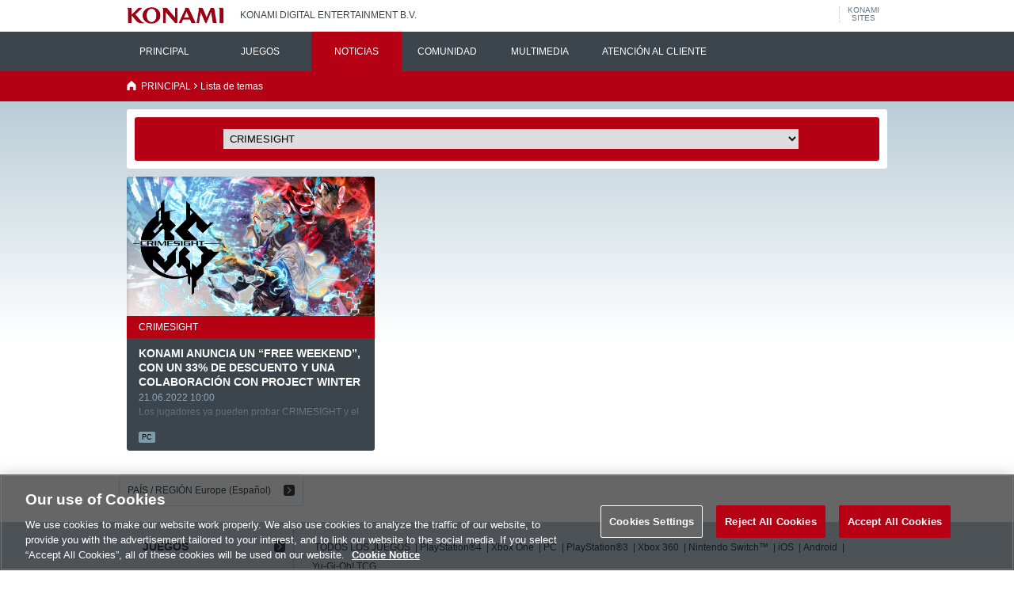

--- FILE ---
content_type: text/html; charset=utf-8
request_url: https://www.konami.com/games/eu/es/topics/list/?type=topics&game=crimesight
body_size: 13543
content:
<!doctype html><html lang="es">
	<head>
						<meta charset="utf-8">
		<meta http-equiv="x-ua-compatible" content="ie=edge">
								<meta http-equiv="content-language" content="es">
		
																																																																																																																																																																																																																																																																																																																																																																																																																																																																																																																													<title>Lista de temas - CRIMESIGHT | KONAMI DIGITAL ENTERTAINMENT B.V.</title>
<meta name="description" content="Recibe las últimas novedades de KONAMI, incluyendo artículos, noticias, historias e información.">
<meta property="og:url" content="https://www.konami.com/games/eu/es/topics/list/">
<meta property="og:type" content="website">
<meta property="og:title" content="Lista de temas - CRIMESIGHT | KONAMI DIGITAL ENTERTAINMENT B.V.">
<meta property="og:description" content="Recibe las últimas novedades de KONAMI, incluyendo artículos, noticias, historias e información.">
<meta property="og:site_name" content="KONAMI DIGITAL ENTERTAINMENT B.V.">
<link rel="icon" href="https://www.konami.com/ci/logo/favicon_K.ico" type="image/x-icon">
<link rel="apple-touch-icon" href="https://www.konami.com/ci/logo/favicon_logo180.png">
<link rel="stylesheet" href="/games/s/eu/css/style.css?v12">
<link rel="stylesheet" href="/games/s/eu/css/style_eu.css?v10">
<script>
    window.kdePrivacyInformation = {
        COOKIE_NOTICE_BODY_TEXT: {'en':'We use cookies to ensure you have the best experience and full functionality of our website. If you continue without changing your settings, we’ll assume that you are happy to receive all cookies from the KONAMI DIGITAL ENTERTAINMENT B.V. website. You can change your cookie settings in your browser settings.'},
        COOKIE_NOTICE_LINK_URL: {'en':'https://legal.konami.com/kdee/privacy/en/'}
    };
</script>		<meta name="viewport" content="width=device-width, initial-scale=1">
		<meta name="format-detection" content="telephone=no">
	<!-- Google Tag Manager --><script>(function(w,d,s,l,i){w[l]=w[l]||[];w[l].push({'gtm.start': new Date().getTime(),event:'gtm.js'});var f=d.getElementsByTagName(s)[0], j=d.createElement(s),dl=l!='dataLayer'?'&l='+l:'';j.async=true;j.src= 'https://www.googletagmanager.com/gtm.js?id='+i+dl;f.parentNode.insertBefore(j,f); })(window,document,'script','dataLayer','GTM-K4FHZBX');</script> <!-- End Google Tag Manager --></head>
	<body class="eu es pc">
				<div id="wrapper" class="topics-list">
	<!--[if lt IE 9]>
<div class="ie-msg">
<p>Esta página está diseñada para Internet Explorer9 o superior, el último Google Chrome y el último Mozilla Firefox.Su navegador no es compatible y tal vez no funcione según lo esperado.</p>
</div>
<![endif]-->
	<div id="wrapper-inner">
		<header>
	<ul id="logos">
		<li id="konamilogo"><a href="/games/eu/es/"><img src="/games/s/eu/img/logo_konami.png" alt="KONAMI"></a><span>KONAMI DIGITAL ENTERTAINMENT B.V.</span></li>
		<li class="btn-konami-sites"><a href="javascript:void(0)" id="gnavi_button">KONAMI<br>SITES</a></li>
	</ul>
	<nav id="global-menu">
		<div class="inner">
			<ul class="headline">
				<li class="humburger">
					<a href="#" id="btn_global_menu"><span></span></a>
				</li>
							</ul>

			<div id="nav_global_menu">
				<div>
					<div><a href="/games/eu/es/">PRINCIPAL</a></div>
					<div>
						<a href="/games/eu/es/products/list/">JUEGOS</a>
						<ul class="sub-menu">
							<li><a href="/games/eu/es/products/list/">TODOS LOS JUEGOS</a></li>
							<li><a href="/games/eu/es/products/list/?platform=ps5">PlayStation®5</a></li>
							<li><a href="/games/eu/es/products/list/?platform=PS4">PlayStation®4</a></li>
							<li><a href="/games/eu/es/products/list/?platform=xbsx">Xbox Series X|S</a></li>
							<li><a href="/games/eu/es/products/list/?platform=XboxOne">Xbox One</a></li>
							<li><a href="/games/eu/es/products/list/?platform=ns2">Nintendo Switch™ 2</a></li>
							<li><a href="/games/eu/es/products/list/?platform=NS">Nintendo Switch™</a></li>
							<li><a href="/games/eu/es/products/list/?platform=ios">iOS</a></li>
							<li><a href="/games/eu/es/products/list/?platform=ad">Android</a></li>
							<li><a href="/games/eu/es/products/list/?platform=PC">PC</a></li>
							<li><a href="http://www.yugioh-card.com/?Europe">Yu-Gi-Oh! TCG</a></li>
						</ul>
					</div>
					<div class="current"><a href="/games/eu/es/topics/list/?kind=news">NOTICIAS</a></div>
					<div><a href="/games/eu/es/pages/sns_account/">COMUNIDAD</a></div>
					<div><a href="https://assets.konami.com/">MULTIMEDIA</a></div>
					<div><a href="https://eu-support.konami.com/hc/																																			es-es						">ATENCIÓN AL CLIENTE</a></div>
					<span class="focus"></span>
				</div>
			</div>

		</div>

	</nav>
</header>
		<div class="breadcrumb">
			<div class="inner">
				<ul>
					<li><a href="/games/eu/es/">PRINCIPAL</a></li>
					<li>Lista de temas</li>
				</ul>
			</div>
		</div>
		<div class="contents">
			<div class="inner">
				<div class="search-area">
					<form action="/games/eu/es/topics/list/" method="get" name="frm">
					<input type="hidden" name="type" value="topics">
					<div class="filter">
						<div class="options" style="display:block">
							<dl>
								<dd><select name="game" onchange="document.frm.submit();return true;">
									<option value="">TODOS LOS JUEGOS</option>
																			<option value="mgs-2">METAL GEAR : SURVIVE</option>
																			<option value="mgs5tde">Metal Gear Solid V: The Definitive Experience</option>
																			<option value="pes2018">PES 2018</option>
																			<option value="zoe_mars">Z.O.E. :M∀RS</option>
																			<option value="pes2019">PES 2019</option>
																			<option value="hsr">HYPER SPORTS R</option>
																			<option value="cvreq">Castlevania Requiem</option>
																			<option value="ygo-lotd-le">Yu-Gi_Oh! Legacy of the Duelist Link Evolution</option>
																			<option value="efpes2020">eFootball PES 2020</option>
																			<option value="contrarc">Contra: Rogue Corps</option>
																			<option value="pcecgfxmini">PC Engine CoreGrafx Mini</option>
																			<option value="sbr">Super Bomberman R</option>
																			<option value="pes2021">eFootball PES 2021</option>
																			<option value="efootball">eFootball</option>
																			<option value="ygomd">Yu-Gi-Oh! MASTER DUEL</option>
																			<option value="ygord">Yu-Gi-Oh! RUSH DUEL</option>
																			<option value="ygocd">Yu-Gi-Oh! CROSS DUEL</option>
																			<option value="beatarena">Beat Arena</option>
																			<option value="tmnt">Teenage Mutant Ninja Turtles</option>
																			<option value="edenszero">EDENS ZERO</option>
																			<option value="getsufumaden">GetsuFumaDen</option>
																			<option value="castlevania">Castlevania</option>
																			<option value="crimesight" selected="selected">CRIMESIGHT</option>
																			<option value="bailorjail">Bail or Jail</option>
																			<option value="abm">Amazing Bomberman</option>
																			<option value="ygodl">Yu-Gi-Oh! DUEL LINKS</option>
																			<option value="sh">SILENT HILL</option>
																			<option value="wbsc">WBSC eBASEBALL™</option>
																			<option value="mgs3r">METAL GEAR SOLID Δ: SNAKE EATER</option>
																			<option value="mc">METAL GEAR SOLID: MASTER COLLECTION Vol. 1</option>
																			<option value="cygni">CYGNI: All Guns Blazing</option>
																			<option value="scrc">Super Crazy Rhythm Castle</option>
																			<option value="contraog">Contra: Operation Galuga</option>
																			<option value="contra">Contra</option>
																			<option value="felixthecat">Felix the Cat</option>
																			<option value="rocketknight">Rocket Knight Adventures: Re-Sparked</option>
																			<option value="ninjafiveo">Ninja Five-O</option>
																			<option value="cdc">Castlevania Dominus Collection</option>
																			<option value="daac">Deliver At All Costs</option>
																			<option value="ygoedc">Yu-Gi-Oh! EARLY DAYS COLLECTION</option>
																			<option value="darwins_paradox">Darwin&#039;s Paradox</option>
																			<option value="survival_kids">Survival Kids</option>
																			<option value="gradius">GRADIUS</option>
																			<option value="bosteel">BIRDS OF STEEL</option>
																			<option value="blades">BLADES OF TIME</option>
																			<option value="cvjm">Castlevania JUDGEMENT</option>
																			<option value="cvhod">Castlevania: HARMONY OF DESPAIR</option>
																			<option value="cvlos">Castlevania: Lords of Shadow</option>
																			<option value="cvlos2">Castlevania: Lords of Shadow 2</option>
																			<option value="cvloscoll">Castlevania: Lords of Shadow Collection</option>
																			<option value="cvmof">Castlevania: Lords of Shadow Mirror of Fate</option>
																			<option value="cvmofhd">Castlevania: Lords of Shadow Mirror of Fate HD</option>
																			<option value="cvlosue">Castlevania: Lords of Shadow Ultimate Edition</option>
																			<option value="rapstar">DEF JAM RAPSTAR</option>
																			<option value="lautrec">DOCTER LAUTREC AND THE FORGOTTEN KNIGHTS</option>
																			<option value="mgo">METAL GEAR ONLINE</option>
																			<option value="mgr">METAL GEAR RISING REVENGEANCE</option>
																			<option value="mgs">METAL GEAR SOLID</option>
																			<option value="mgs2">METAL GEAR SOLID 2: SONS OF LIBERTY</option>
																			<option value="mgs3se">METAL GEAR SOLID 3: SNAKE EATER</option>
																			<option value="mgs4">METAL GEAR SOLID 4: GUNS OF THE PATRIOTS</option>
																			<option value="mgshd">METAL GEAR SOLID HD COLLECTION</option>
																			<option value="mgs5gz">Metal Gear Solid V: Ground Zeroes</option>
																			<option value="mgs5tpp">Metal Gear Solid V: The Phantom Pain</option>
																			<option value="mgspw">METAL GEAR SOLID: PEACE WALKER</option>
																			<option value="mgs3d">METAL GEAR SOLID: SNAKE EATER 3D</option>
																			<option value="mgslegacy">METAL GEAR SOLID: THE LEGACY COLLECTION</option>
																			<option value="neverdead">NEVERDEAD</option>
																			<option value="nlking">NEW LITTLE KING&#039;S STORY</option>
																			<option value="pes2013">PES 2013</option>
																			<option value="pes2014">PES 2014</option>
																			<option value="pes2015">PES 2015</option>
																			<option value="pes2016">PES 2016</option>
																			<option value="pes2017">PES 2017</option>
																			<option value="pescm">PES CLUB MANAGER</option>
																			<option value="shbom">SILENT HILL BOOKS OF MEMORIES</option>
																			<option value="shdp">SILENT HILL DOWNPOUR</option>
																			<option value="shhd">SILENT HILL HD COLLECTION</option>
																			<option value="shhc">SILENT HILL: HOMECOMING</option>
																			<option value="sho">SILENT HILL: ORIGINS</option>
																			<option value="shsm">SILENT HILL: SHATTERED MEMORIES</option>
																			<option value="suiko">SUIKODEN</option>
																			<option value="ygotcg">Yu-Gi-Oh! TCG</option>
																			<option value="yugiohzexal">Yu-Gi-Oh! Zexal World Duel Carnival</option>
																			<option value="zoehd">ZONE OF THE ENDERS HD COLLECTION</option>
																			<option value="others">Others</option>
																	</select></dd>
							</dl>
						</div>
					</div>
					</form>
				</div>
				<div class="topics card-view">
					<div id="tgt-topics"></div>
				</div>
			</div>
		</div>
			<p class="btn-language-select">
	<a href="#" onclick="FullpanelController.open(this);return false;" data-tmpl="tmpl-language-select">PAÍS / REGIÓN Europe (Español)</a>
</p>		<footer><div class="footer-category"><div class="inner"><dl><dt><a href="/games/eu/es/products/list/">JUEGOS</a></dt><dd><ul><li><a href="/games/eu/es/products/list/">TODOS LOS JUEGOS</a></li><li><a href="/games/eu/es/products/list/?platform=PS4">PlayStation®4</a></li><li><a href="/games/eu/es/products/list/?platform=XboxOne">Xbox One</a></li><li><a href="/games/eu/es/products/list/?platform=PC">PC</a></li><li><a href="/games/eu/es/products/list/?platform=PS3">PlayStation®3</a></li><li><a href="/games/eu/es/products/list/?platform=Xbox360">Xbox 360</a></li><li><a href="/games/eu/es/products/list/?platform=NS">Nintendo Switch™</a></li><li><a href="/games/eu/es/products/list/?platform=ios">iOS</a></li><li><a href="/games/eu/es/products/list/?platform=ad">Android</a></li><li><a href="http://www.yugioh-card.com/?Europe">Yu-Gi-Oh! TCG</a></li></ul></dd></dl><dl><dt><a href="/games/eu/es/topics/list/?kind=news">NOTICIAS</a></dt><dd></dd></dl><dl><dt><a href="/games/eu/es/pages/sns_account/">COMUNIDAD</a></dt><dd></dd></dl><dl><dt><a href="https://assets.konami.com/">MULTIMEDIA</a></dt><dd></dd></dl><dl><dt><a href="https://eu-support.konami.com/hc/es-es">ATENCIÓN AL CLIENTE</a></dt><dd></dd></dl></div></div><ul class="footer-menu"><li><a href="/games/eu/es/pages/contact_us/">Contacto</a></li><li><a href="/games/form/eu/es/press/">Prensa</a></li><li><a href="/games/eu/es/pages/imprint/">Aviso legal</a></li><li><a href="/games/eu/es/pages/terms_and_conditions/">Términos y Condiciones</a></li><li><a href="https://legal.konami.com/kdee/privacy/es/">Política de Privacidad</a></li><li><a href="https://legal.konami.com/officialsite/cookie-notice/es/">Privacidad de Cookies</a></li><li><a href="https://www.konami.com/ir/en/index.html">Relación con inversores</a></li><li><a href="/games/s/eu/pdf/recruitment_privacy_notice_and_supplementary_information.pdf">Aviso de Política de Contratación</a></li><li><a class="ot-sdk-show-settings" style="cursor:pointer;">Cookie</a></ul><div class="copyright">&copy;2026 Konami Digital Entertainment</div></footer>
<!--
		$type=topics<br>
		$kind=<br>
		$game=crimesight<br>
		$tag=<br>
		$page=<br> -->
	</div>
</div>
<div id="page-cover"></div>
<div id="popup"></div>
<div id="fullpanel"></div>
<script type="text/template" id="tmpl-topic"><ul class="list"><%= list_src %></ul><% if(max_page > 1){ %><p class="readmore"><a href="#" onClick="pageController.readmore('topics');return false;">Más información</a></p><% } %></script>
<script type="text/template" id="tmpl-topic-list"><% for(var i=0;i<list.length;i++){ %><li id="post-<%= list[i].ID %><% if(list[i].cms){ %>_<%= list[i].cms %><% } %>" class="<% if(list[i].external_type=='twitter'){ %>tw<% }else{ %>topic<% } %><% if(list[i].external_type=='youtube'){ %> yt<% } %><% if(!list[i].device || !list[i].device.length){ %> no-device<% } %>"><a href="<% if((list[i].external_type=='link'||list[i].external_type=='twitter') && list[i].external_url){ %><%= list[i].external_url %><% }else if(list[i].external_type=='youtube' && list[i].external_url){ %>#<% }else{ %>/games/eu/es/topics/<%= list[i].ID %><%= list[i].cms?'_'+list[i].cms:'' %>/<% } %>" onclick="pageController.open('<%= list[i].ID %><% if(list[i].cms){ %>_<%= list[i].cms %><% } %>','topics');return false;"><% if(list[i].external_type == 'twitter'){%><h3><p class="spacer"><span></span></p><p class="title"><% if(list[i].external_name){ %><%= list[i].external_name %><% }else{ %>Twitter<% } %></p></h3><dl><dt><p><% if(list[i].external_profile_image_url_https){ %><img src="<%= list[i].external_profile_image_url_https %>" alt="<%= list[i].external_name %>（@<%= list[i].external_screen_name %>）" width="140"><%}else{%><img src="/games/s/eu/img/thumb_topics_noimage.png"><%}%></p></dt><dd><div><h4>@<%= list[i].external_screen_name %></h4><p><%= list[i].content_txt %></p></div></dd></dl><% } else {%><h3><p class="spacer"><span></span></p><p class="title"><% if(list[i].sub_title){ %><%= list[i].sub_title %><% }else if(list[i].game.length){ %><%= list[i].game[0].name %><% }else{ %>Título<% } %></p></h3><dl><dt><p><img src="<% if(list[i].thumbnail.medium.url && list[i].thumbnail.medium.w==600){ %><%= list[i].thumbnail.medium.url %><% }else if(list[i].thumbnail.full.url){ %><%= list[i].thumbnail.full.url %><% }else if(list[i].external_type == 'youtube'){ %>https://i.ytimg.com/vi/<%= list[i].external_url %>/mqdefault.jpg<% }else if(list[i].game_thumbnail){ %><%= list[i].game_thumbnail %><% }else{ %>/games/s/eu/img/thumb_topics_noimage.png<% } %>" alt=""><% if(list[i].external_type=='youtube'){ %><img src="/games/s/eu/img/thumb-topics-cover-yt-16x9-s.png"><% } else { %><span><img src="/games/s/eu/img/thumb-topics-cover-480-16x9.png"></span><% } %></p></dt><dd><div><h4><%= list[i].title %></h4><p><%= list[i].start_date_d %></p><p><%= list[i].excerpt %></p></div></dd></dl><% if(list[i].device && list[i].device.length){ %><ul class="devices"><% for(var j=0;j<list[i].device.length;j++){ %><li><%= word_data[list[i].device[j].id]?word_data[list[i].device[j].id]:list[i].device[j].id %></li><% } %></ul><% } %><% } %></a></li><% } %></script>
<script type="text/template" id="tmpl-language-select"><div class="language-select"><div class="ttl"><p>Elija su país o región</p><p><a href="#" onclick="FullpanelController.close();return false;"></a></p></div><div class="language-list">
	<section>
		<h1>The Americas</h1>
		<ul>
			<li><a href="/games/ca/en/">Canada (English)</a></li>
			<li><a href="/games/us/en/">United States (English)</a></li>
		</ul>
	</section><!--
	--><section>
		<h1>Europe</h1>
		<ul>
			<li><a href="/games/eu/en/">Europe (English)</a></li>
			<li><a href="/games/eu/fr/">Europe (Français)</a></li>
			<li><a href="/games/eu/it/">Europe (Italiano)</a></li>
			<li><a href="/games/eu/de/">Europe (Deutsch)</a></li>
			<li><a href="/games/eu/es/">Europe (Español)</a></li>
					</ul>
	</section><!--
	--><section>
		<h1>Asia</h1>
		<ul>
			<li><a href="/games/asia/en/">Asia (English)</a></li>
			<li><a href="/games/asia/cnt/">亞洲(繁體中文)</a></li>
			<li><a href="/games/asia/cns/">亚洲(简体中文)</a></li>
			<li><a href="/games/jp/ja/">日本</a></li>
			<li><a href="http://www.uniana.com/">아시아(한국어)</a></li>
		</ul>
	</section>
</div><p class="close"><a href="#" onclick="FullpanelController.close();return false;">cerrar<span></span></a></p></div></script>

<script type="text/template" id="tmpl-cookie-fail"><div class="common"><div class="ttl"><p>Error</p><p><a href="#" onclick="PopupController.close();return false;"></a></p></div><div class="main"><p>Se ha producido un error. El navegador no ha aceptado nuestra cookie.</p></div><p class="close"><a href="#" onclick="PopupController.close();return false;">cerrar<span></span></a></p></div></script>

<script type="text/template" id="tmpl-detail-notice"><article class="notice"><div class="ttl"><p>Nota importante</p><p><a href="#" onclick="<%= Controller %>.close();return false;"></a></p></div><h1><%= title %></h1><div class="description"><%= content %></div><p class="close"><a href="#" onclick="<%= Controller %>.close();return false;">cerrar<span></span></a></p></article></script>

<script type="text/template" id="tmpl-detail-topic"><article class="topic"><div class="ttl"><p><% if(sub_title){ %><%= sub_title %><% }else if(game.length){ %><%= game[0].name %><% }else{ %>Título<% } %></p><p><a href="#" onclick="<%= Controller %>.close();return false;"></a></p></div><% if(external_type == 'youtube'){ %><div class="youtube"><div class="inner"><iframe src="https://www.youtube.com/embed/<%= external_url %>?rel=0" frameborder="0" allowfullscreen=""></iframe></div></div><% }else{ %><p class="thumbnail"><img src="<% if(thumbnail.full.url){ %><%= thumbnail.full.url %><% }else if(game_thumbnail){ %><%= game_thumbnail %><% } %>" alt=""></p><% } %><h1><%= title %></h1><div class="tags"><p class="date"><%= start_date_d %></p><% if(device && device.length){ %><ul class="devices"><% for(var i=0;i<device.length;i++){ %><li><%= word_data[device[i].id]?word_data[device[i].id]:device[i].id %></li><% } %></ul><% } %></div><div class="description"><%= content %></div><% if(official_site){ %><p class="website"><a href="<%= official_site %>" target="_blank">Web oficial</a></p><% } %><p class="close"><a href="#" onclick="<%= Controller %>.close();return false;">cerrar<span></span></a></p></article></script><script src="/games/s/common/js/analytics.js"></script>
<script src="/games/s/common/js/jquery.min.js"></script>
<script src="/games/s/common/js/underscore-min.js"></script>
<script src="/games/s/common/js/response.min.js"></script>
<script>
	// 設定系グローバル変数
	var develop_flg = false;
	var date_format = 'DD.MM.YYYY hh:mm';
	var cms_list_dir = "/games/cms_list/eu/list/";	var cms_json_dir = "/games_cms/";	var word_data = {
		gb:'United Kingdom',
		fr:'フランス',
		de:'ドイツ',
		es:'スペイン',
		it:'イタリア',
		ad:'Android',
		ios:'iOS',
		PS4:'PS4®',
		PS3:'PS3®',
		PS2:'PS2',
		PS:'PlayStation®',
		PSVita:'PS Vita',
		psvr:'PS VR',
		WiiU:'Wii U',
		swi:'Nintendo Switch™',
		ns:'Nintendo Switch™',
		ns2:'Nintendo Switch™ 2',
		ps5:'PlayStation®5',
		ps4:'PS4®',
		ps3:'PS3®',
		ps2:'PS2',
		ps:'PlayStation®',
		psvita:'PS Vita',
		wiiu:'Wii U',
		xbsx:'XBox Series X',
		Xbox360:'Xbox 360',
		360:'Xbox 360',
		xb1:'Xbox One',
		xboxone:'Xbox One',
		pc:'PC',
		stadia:'Stadia',
		std:'Stadia',
		steamvr:'SteamVR'
	};
  jQuery(function(){
    WindowsSize = "769";
    MobileSize = "768";
    langObj = RegExp("/ja/","gi");

    if((location.href).match(langObj) !== null){
      langObj = "ja";
    } else {
      langObj = "en";
    }

		jQuery.getScript("/js/common/"+langObj+"/gnaviPack.js"); 

  })
</script>
<script src="/games/s/eu/js/common.js?v6"></script><script>
	(function (){
		var product_data = {};
				product_data["bailorjail"] = {
			"product_id":"bailorjail",
			"title":"Bail or Jail",
			"device":[{"id":"PC","name":"PC"},{"id":"Steam","name":"Steam\u00ae"}],
			"thumbnail":"/products_master/eu_publish/bailorjail/eu/es/images/main_image_with_logo.jpg",
			"official_site":""
			};
				product_data["yugioh_master_duel"] = {
			"product_id":"yugioh_master_duel",
			"title":"Yu-Gi-Oh! MASTER DUEL",
			"device":[{"id":"ios","name":"iOS"},{"id":"ad","name":"Android"},{"id":"ps5","name":"PlayStation\u00ae5"},{"id":"PS4","name":"PlayStation\u00ae4"},{"id":"NS","name":"Nintendo Switch\u2122"},{"id":"XboxOne","name":"Xbox One"},{"id":"xbsx","name":"XBox Series X"},{"id":"xbss","name":"XBox Series S"},{"id":"PC","name":"PC"},{"id":"Steam","name":"Steam\u00ae"}],
			"thumbnail":"/products_master/eu_publish/yugioh_master_duel/eu/es/images/masterduellogo_169.png",
			"official_site":""
			};
				product_data["silenthill2"] = {
			"product_id":"silenthill2",
			"title":"SILENT HILL 2",
			"device":[{"id":"PS3","name":"PlayStation\u00ae3"},{"id":"PS2","name":"PlayStation\u00ae2"},{"id":"Xbox360","name":"Xbox 360"},{"id":"Xbox","name":"Xbox"}],
			"thumbnail":"/products_master/eu_publish/silenthill2/eu/es/images/mm2.jpg",
			"official_site":""
			};
				product_data["mgslegacy"] = {
			"product_id":"mgslegacy",
			"title":"Metal Gear Solid: The Legacy Collection",
			"device":[{"id":"PS3","name":"PlayStation\u00ae3"}],
			"thumbnail":"/products_master/eu_publish/mgslegacy/eu/es/images/66_mgslegacy_gamemain.jpg",
			"official_site":""
			};
				product_data["mgs3se"] = {
			"product_id":"mgs3se",
			"title":"Metal Gear Solid 3: Snake Eater",
			"device":[{"id":"PS2","name":"PlayStation\u00ae2"}],
			"thumbnail":"/products_master/eu_publish/mgs3se/eu/es/images/64_mgs3se_gamemain.jpg",
			"official_site":""
			};
				product_data["crimesight"] = {
			"product_id":"crimesight",
			"title":"CRIMESIGHT",
			"device":[{"id":"PC","name":"PC"},{"id":"Steam","name":"Steam\u00ae"}],
			"thumbnail":"/products_master/eu_publish/crimesight/eu/es/images/v2key_art_01.jpg",
			"official_site":""
			};
				product_data["sho"] = {
			"product_id":"sho",
			"title":"Silent Hill: Origins",
			"device":[{"id":"PSP","name":"PSP\u00ae"},{"id":"PS2","name":"PlayStation\u00ae2"}],
			"thumbnail":"/products_master/eu_publish/sho/eu/es/images/75_sho_gamemain.jpg",
			"official_site":""
			};
				product_data["silenthill_f"] = {
			"product_id":"silenthill_f",
			"title":"SILENT HILL f",
			"device":[{"id":"ps5","name":"PlayStation\u00ae5"},{"id":"xbsx","name":"XBox Series X"},{"id":"xbss","name":"XBox Series S"},{"id":"PC","name":"PC"},{"id":"Steam","name":"Steam\u00ae"}],
			"thumbnail":"/products_master/eu_publish/silenthill_f/eu/es/images/silent_hill_f_key_art.jpg",
			"official_site":""
			};
				product_data["bomberman_r"] = {
			"product_id":"bomberman_r",
			"title":"Super Bomberman R",
			"device":[{"id":"PS4","name":"PlayStation\u00ae4"},{"id":"NS","name":"Nintendo Switch\u2122"},{"id":"XboxOne","name":"Xbox One"},{"id":"PC","name":"PC"},{"id":"Steam","name":"Steam\u00ae"}],
			"thumbnail":"/products_master/eu_publish/bomberman_r/eu/es/images/bmr_logo.png",
			"official_site":""
			};
				product_data["silenthill4"] = {
			"product_id":"silenthill4",
			"title":"SILENT HILL 4 - THE ROOM",
			"device":[{"id":"PS3","name":"PlayStation\u00ae3"},{"id":"PS2","name":"PlayStation\u00ae2"},{"id":"Xbox","name":"Xbox"}],
			"thumbnail":"/products_master/eu_publish/silenthill4/eu/es/images/mm4.jpg",
			"official_site":""
			};
				product_data["mgs5tpp"] = {
			"product_id":"mgs5tpp",
			"title":"Metal Gear Solid V: The Phantom Pain",
			"device":[{"id":"PS3","name":"PlayStation\u00ae3"},{"id":"XboxOne","name":"Xbox One"},{"id":"Xbox360","name":"Xbox 360"},{"id":"PS4","name":"PlayStation\u00ae4"},{"id":"PC","name":"PC"}],
			"thumbnail":"/products_master/eu_publish/mgs5tpp/eu/es/images/96_mgs5tpp_gamemain.jpg",
			"official_site":""
			};
				product_data["shbom"] = {
			"product_id":"shbom",
			"title":"Silent Hill: Books of Memories",
			"device":[{"id":"PSVita","name":"PlayStation\u00aeVita"}],
			"thumbnail":"/products_master/eu_publish/shbom/eu/es/images/57_shbom_gamemain.jpg",
			"official_site":""
			};
				product_data["castlevania_gos"] = {
			"product_id":"castlevania_gos",
			"title":"Castlevania: Grimoire of Souls",
			"device":[{"id":"ios","name":"iOS"}],
			"thumbnail":"/products_master/eu_publish/castlevania_gos/eu/es/images/cv_gos_key_visual.jpg",
			"official_site":""
			};
				product_data["frogger_toytown"] = {
			"product_id":"frogger_toytown",
			"title":"Frogger in Toy Town",
			"device":[{"id":"ios","name":"iOS"}],
			"thumbnail":"/products_master/eu_publish/frogger_toytown/eu/es/images/thumb.jpg",
			"official_site":""
			};
				product_data["castlevania_ac"] = {
			"product_id":"castlevania_ac",
			"title":"Castlevania Advance Collection",
			"device":[{"id":"ps5","name":"PlayStation\u00ae5"},{"id":"PS4","name":"PlayStation\u00ae4"},{"id":"NS","name":"Nintendo Switch\u2122"},{"id":"XboxOne","name":"Xbox One"},{"id":"xbsx","name":"XBox Series X"},{"id":"xbss","name":"XBox Series S"},{"id":"PC","name":"PC"},{"id":"Steam","name":"Steam\u00ae"}],
			"thumbnail":"/products_master/eu_publish/castlevania_ac/eu/es/images/keyart_169.png",
			"official_site":""
			};
				product_data["mg_survive"] = {
			"product_id":"mg_survive",
			"title":"Metal Gear: Survive",
			"device":[{"id":"PS4","name":"PlayStation\u00ae4"},{"id":"XboxOne","name":"Xbox One"},{"id":"PC","name":"PC"}],
			"thumbnail":"/products_master/eu_publish/mg_survive/eu/es/images/mgvandy.png",
			"official_site":""
			};
				product_data["contra_rc"] = {
			"product_id":"contra_rc",
			"title":"CONTRA: ROGUE CORPS",
			"device":[{"id":"PS4","name":"PlayStation\u00ae4"},{"id":"NS","name":"Nintendo Switch\u2122"},{"id":"XboxOne","name":"Xbox One"},{"id":"PC","name":"PC"}],
			"thumbnail":"/products_master/eu_publish/contra_rc/eu/es/images/1920_1080_logo_small.jpg",
			"official_site":""
			};
				product_data["pes2017"] = {
			"product_id":"pes2017",
			"title":"PES 2017",
			"device":[{"id":"PS4","name":"PlayStation\u00ae4"},{"id":"PS3","name":"PlayStation\u00ae3"},{"id":"XboxOne","name":"Xbox One"},{"id":"Xbox360","name":"Xbox 360"}],
			"thumbnail":"/products_master/eu_publish/pes2017/eu/es/images/pes2017_640_360.jpg",
			"official_site":""
			};
				product_data["suiko"] = {
			"product_id":"suiko",
			"title":"Suikoden",
			"device":[{"id":"PSP","name":"PSP\u00ae"},{"id":"PSN","name":"PlayStation\u2122Network"},{"id":"PS3","name":"PlayStation\u00ae3"},{"id":"PSVita","name":"PlayStation\u00aeVita"}],
			"thumbnail":"/products_master/eu_publish/suiko/eu/es/images/97_suiko_gamemain.jpg",
			"official_site":""
			};
				product_data["yugioh_legacy_of_the_duelist_link_evolution"] = {
			"product_id":"yugioh_legacy_of_the_duelist_link_evolution",
			"title":"Yu-Gi-Oh! Legacy of the Duelist: Link Evolution",
			"device":[{"id":"PS4","name":"PlayStation\u00ae4"},{"id":"NS","name":"Nintendo Switch\u2122"},{"id":"XboxOne","name":"Xbox One"},{"id":"PC","name":"PC"}],
			"thumbnail":"/products_master/eu_publish/yugioh_legacy_of_the_duelist_link_evolution/eu/es/images/ygolod2019.jpg",
			"official_site":""
			};
				product_data["pes2021"] = {
			"product_id":"pes2021",
			"title":"eFootball PES 2021 SEASON UPDATE",
			"device":[{"id":"PS4","name":"PlayStation\u00ae4"},{"id":"XboxOne","name":"Xbox One"},{"id":"PC","name":"PC"}],
			"thumbnail":"/products_master/eu_publish/pes2021/eu/es/images/pes2021_4ambassadors_1920-1080_02.jpg",
			"official_site":""
			};
				product_data["cvlos2"] = {
			"product_id":"cvlos2",
			"title":"Castlevania: Lords of Shadow 2",
			"device":[{"id":"PS3","name":"PlayStation\u00ae3"},{"id":"Xbox360","name":"Xbox 360"},{"id":"PC","name":"PC"}],
			"thumbnail":"/products_master/eu_publish/cvlos2/eu/es/images/53_cvlos2_gamemain.jpg",
			"official_site":""
			};
				product_data["cvmof"] = {
			"product_id":"cvmof",
			"title":"Castlevania: Lords of Shadow - Mirror of Fate",
			"device":[{"id":"3DS","name":"Nintendo 3DS\u2122"}],
			"thumbnail":"/products_master/eu_publish/cvmof/eu/es/images/62_cvmof_gamemain.jpg",
			"official_site":""
			};
				product_data["getsufumaden"] = {
			"product_id":"getsufumaden",
			"title":"GetsuFumaDen",
			"device":[{"id":"NS","name":"Nintendo Switch\u2122"},{"id":"PC","name":"PC"},{"id":"Steam","name":"Steam\u00ae"}],
			"thumbnail":"/products_master/eu_publish/getsufumaden/eu/es/images/gfmd_key_visual_1000x500.png",
			"official_site":""
			};
				product_data["felixthecat"] = {
			"product_id":"felixthecat",
			"title":"Felix the Cat",
			"device":[{"id":"ps5","name":"PlayStation\u00ae5"},{"id":"PS4","name":"PlayStation\u00ae4"},{"id":"NS","name":"Nintendo Switch\u2122"}],
			"thumbnail":"/products_master/eu_publish/felixthecat/eu/es/images/ftc_header.png",
			"official_site":""
			};
				product_data["yugiohzexal"] = {
			"product_id":"yugiohzexal",
			"title":"Yu-Gi-Oh! Zexal&reg; World Duel Carnival&trade;",
			"device":[{"id":"3DS","name":"Nintendo 3DS\u2122"}],
			"thumbnail":"/products_master/eu_publish/yugiohzexal/eu/es/images/90_yugiohzexal_gamemain.jpg",
			"official_site":""
			};
				product_data["skelattack"] = {
			"product_id":"skelattack",
			"title":"Skelattack",
			"device":[{"id":"PS4","name":"PlayStation\u00ae4"},{"id":"NS","name":"Nintendo Switch\u2122"},{"id":"XboxOne","name":"Xbox One"},{"id":"PC","name":"PC"}],
			"thumbnail":"/products_master/eu_publish/skelattack/eu/es/images/skelattack_key_art_r1_1920x1080.jpg",
			"official_site":""
			};
				product_data["yugioh_neuron"] = {
			"product_id":"yugioh_neuron",
			"title":"Yu-Gi-Oh! NEURON ",
			"device":[{"id":"ios","name":"iOS"},{"id":"ad","name":"Android"}],
			"thumbnail":"/products_master/eu_publish/yugioh_neuron/eu/es/images/ygo_neuron_logo.png",
			"official_site":""
			};
				product_data["mgs3d"] = {
			"product_id":"mgs3d",
			"title":"Metal Gear Solid: Snake Eater 3D",
			"device":[{"id":"3DS","name":"Nintendo 3DS\u2122"}],
			"thumbnail":"/products_master/eu_publish/mgs3d/eu/es/images/80_mgs3d_gamemain.jpg",
			"official_site":""
			};
				product_data["pes2014"] = {
			"product_id":"pes2014",
			"title":"PES 2014",
			"device":[{"id":"PS3","name":"PlayStation\u00ae3"},{"id":"PS2","name":"PlayStation\u00ae2"},{"id":"PSP","name":"PSP\u00ae"},{"id":"Xbox360","name":"Xbox 360"},{"id":"PC","name":"PC"}],
			"thumbnail":"/products_master/eu_publish/pes2014/eu/es/images/58_pes2014_gamemain.jpg",
			"official_site":""
			};
				product_data["cvloscoll"] = {
			"product_id":"cvloscoll",
			"title":"Castlevania: Lords of Shadow Collection",
			"device":[{"id":"PS3","name":"PlayStation\u00ae3"},{"id":"Xbox360","name":"Xbox 360"}],
			"thumbnail":"/products_master/eu_publish/cvloscoll/eu/es/images/50_cvloscoll_gamemain.jpg",
			"official_site":""
			};
				product_data["suiko2"] = {
			"product_id":"suiko2",
			"title":"Suikoden II",
			"device":[{"id":"PS3","name":"PlayStation\u00ae3"},{"id":"PSN","name":"PlayStation\u2122Network"},{"id":"PSVita","name":"PlayStation\u00aeVita"},{"id":"PSP","name":"PSP\u00ae"}],
			"thumbnail":"/products_master/eu_publish/suiko2/eu/es/images/productimage_suikodenii.png",
			"official_site":""
			};
				product_data["silenthill3"] = {
			"product_id":"silenthill3",
			"title":"SILENT HILL 3",
			"device":[{"id":"PS2","name":"PlayStation\u00ae2"}],
			"thumbnail":"/products_master/eu_publish/silenthill3/eu/es/images/mm3.png",
			"official_site":""
			};
				product_data["cvmofhd"] = {
			"product_id":"cvmofhd",
			"title":"Castlevania: Lords of Shadow - Mirror of Fate HD",
			"device":[{"id":"PS3","name":"PlayStation\u00ae3"},{"id":"Xbox360","name":"Xbox 360"},{"id":"PC","name":"PC"}],
			"thumbnail":"/products_master/eu_publish/cvmofhd/eu/es/images/51_cvmofhd_gamemain.jpg",
			"official_site":""
			};
				product_data["pes2021_mobile"] = {
			"product_id":"pes2021_mobile",
			"title":"eFootball PES 2021 Mobile",
			"device":[{"id":"ios","name":"iOS"},{"id":"ad","name":"Android"}],
			"thumbnail":"/products_master/eu_publish/pes2021_mobile/eu/es/images/pes2021_thumbnail.jpg",
			"official_site":""
			};
				product_data["pes2018_mobile"] = {
			"product_id":"pes2018_mobile",
			"title":"PES 2018 Mobile",
			"device":[{"id":"ios","name":"iOS"},{"id":"ad","name":"Android"}],
			"thumbnail":"/products_master/eu_publish/pes2018_mobile/eu/es/images/pes2018am_beckham_header.png",
			"official_site":""
			};
				product_data["mgs3r"] = {
			"product_id":"mgs3r",
			"title":"METAL GEAR SOLID Δ: SNAKE EATER",
			"device":[{"id":"ps5","name":"PlayStation\u00ae5"},{"id":"xbsx","name":"XBox Series X"},{"id":"xbss","name":"XBox Series S"},{"id":"PC","name":"PC"},{"id":"Steam","name":"Steam\u00ae"}],
			"thumbnail":"/products_master/eu_publish/mgs3r/eu/es/images/picture1.png",
			"official_site":""
			};
				product_data["cvlosue"] = {
			"product_id":"cvlosue",
			"title":"Castlevania: Lords of Shadow - Ultimate Edition",
			"device":[{"id":"PC","name":"PC"}],
			"thumbnail":"/products_master/eu_publish/cvlosue/eu/es/images/47_cvlosue_gamemain.jpg",
			"official_site":""
			};
				product_data["cvhod"] = {
			"product_id":"cvhod",
			"title":"Castlevania: Harmony of Despair",
			"device":[{"id":"PS3","name":"PlayStation\u00ae3"},{"id":"Xbox360","name":"Xbox 360"}],
			"thumbnail":"/products_master/eu_publish/cvhod/eu/es/images/84_cvhod_gamemain.png",
			"official_site":""
			};
				product_data["mgshd"] = {
			"product_id":"mgshd",
			"title":"Metal Gear Solid HD Collection",
			"device":[{"id":"Xbox360","name":"Xbox 360"},{"id":"PS3","name":"PlayStation\u00ae3"}],
			"thumbnail":"/products_master/eu_publish/mgshd/eu/es/images/81_mgshd_gamemain.jpg",
			"official_site":""
			};
				product_data["mgs2"] = {
			"product_id":"mgs2",
			"title":"Metal Gear Solid 2: Sons of Liberty",
			"device":[{"id":"PS2","name":"PlayStation\u00ae2"}],
			"thumbnail":"/products_master/eu_publish/mgs2/eu/es/images/63_mgs2_gamemain.jpg",
			"official_site":""
			};
				product_data["pes2017_mobile"] = {
			"product_id":"pes2017_mobile",
			"title":"PES 2017 Mobile",
			"device":[{"id":"ios","name":"iOS"},{"id":"ad","name":"Android"}],
			"thumbnail":"/products_master/eu_publish/pes2017_mobile/eu/es/images/pes2017_mobile_banner_fcb_new.jpg",
			"official_site":""
			};
				product_data["pes2016"] = {
			"product_id":"pes2016",
			"title":"PES 2016",
			"device":[{"id":"PS4","name":"PlayStation\u00ae4"},{"id":"PS3","name":"PlayStation\u00ae3"},{"id":"XboxOne","name":"Xbox One"},{"id":"Xbox360","name":"Xbox 360"},{"id":"PC","name":"PC"}],
			"thumbnail":"/products_master/eu_publish/pes2016/eu/es/images/98_pes2016_gamemain.png",
			"official_site":""
			};
				product_data["castlevania_dc"] = {
			"product_id":"castlevania_dc",
			"title":"Castlevania Dominus Collection",
			"device":[{"id":"ps5","name":"PlayStation\u00ae5"},{"id":"NS","name":"Nintendo Switch\u2122"},{"id":"xbsx","name":"XBox Series X"},{"id":"xbss","name":"XBox Series S"},{"id":"PC","name":"PC"},{"id":"Steam","name":"Steam\u00ae"}],
			"thumbnail":"/products_master/eu_publish/castlevania_dc/eu/es/images/dominus_keyvisual.png",
			"official_site":""
			};
				product_data["ninjafiveo"] = {
			"product_id":"ninjafiveo",
			"title":"Ninja Five-O",
			"device":[{"id":"ps5","name":"PlayStation\u00ae5"},{"id":"PS4","name":"PlayStation\u00ae4"},{"id":"NS","name":"Nintendo Switch\u2122"},{"id":"PC","name":"PC"},{"id":"Steam","name":"Steam\u00ae"}],
			"thumbnail":"/products_master/eu_publish/ninjafiveo/eu/es/images/ninja_5.0_v2__rc_3840x2160.jpeg",
			"official_site":""
			};
				product_data["suikoden1_2_hd_remaster"] = {
			"product_id":"suikoden1_2_hd_remaster",
			"title":"Suikoden I&amp;II HD remaster",
			"device":[{"id":"ps5","name":"PlayStation\u00ae5"},{"id":"PS4","name":"PlayStation\u00ae4"},{"id":"NS","name":"Nintendo Switch\u2122"},{"id":"XboxOne","name":"Xbox One"},{"id":"xbsx","name":"XBox Series X"},{"id":"xbss","name":"XBox Series S"},{"id":"PC","name":"PC"},{"id":"Steam","name":"Steam\u00ae"}],
			"thumbnail":"/products_master/eu_publish/suikoden1_2_hd_remaster/eu/es/images/header1.png",
			"official_site":""
			};
				product_data["contra_og"] = {
			"product_id":"contra_og",
			"title":"Contra: Operation Galuga ",
			"device":[{"id":"ps5","name":"PlayStation\u00ae5"},{"id":"PS4","name":"PlayStation\u00ae4"},{"id":"NS","name":"Nintendo Switch\u2122"},{"id":"XboxOne","name":"Xbox One"},{"id":"xbsx","name":"XBox Series X"},{"id":"xbss","name":"XBox Series S"},{"id":"PC","name":"PC"},{"id":"Steam","name":"Steam\u00ae"}],
			"thumbnail":"/products_master/eu_publish/contra_og/eu/es/images/galuga-1920x1080c.jpg",
			"official_site":""
			};
				product_data["beat_arena"] = {
			"product_id":"beat_arena",
			"title":"Beat Arena",
			"device":[{"id":"SteamVR","name":"SteamVR"}],
			"thumbnail":"/products_master/eu_publish/beat_arena/eu/es/images/keyartreduce.png",
			"official_site":""
			};
				product_data["zoehd"] = {
			"product_id":"zoehd",
			"title":"Zone of the Enders HD Collection",
			"device":[{"id":"PS3","name":"PlayStation\u00ae3"},{"id":"Xbox360","name":"Xbox 360"}],
			"thumbnail":"/products_master/eu_publish/zoehd/eu/es/images/73_zoehd_gamemain.jpg",
			"official_site":""
			};
				product_data["shsm"] = {
			"product_id":"shsm",
			"title":"Silent Hill: Shattered Memories",
			"device":[{"id":"PSP","name":"PSP\u00ae"},{"id":"Wii","name":"Nintendo Wii\u2122"},{"id":"PS2","name":"PlayStation\u00ae2"}],
			"thumbnail":"/products_master/eu_publish/shsm/eu/es/images/74_shsm_gamemain.jpg",
			"official_site":""
			};
				product_data["yugioh_cross_duel"] = {
			"product_id":"yugioh_cross_duel",
			"title":"Yu-Gi-Oh! CROSS DUEL ",
			"device":[{"id":"ios","name":"iOS"},{"id":"ad","name":"Android"}],
			"thumbnail":"/products_master/eu_publish/yugioh_cross_duel/eu/es/images/cd1.png",
			"official_site":""
			};
				product_data["deliver_at_all_costs"] = {
			"product_id":"deliver_at_all_costs",
			"title":"Deliver At All Costs",
			"device":[{"id":"ps5","name":"PlayStation\u00ae5"},{"id":"xbsx","name":"XBox Series X"},{"id":"xbss","name":"XBox Series S"},{"id":"PC","name":"PC"},{"id":"Steam","name":"Steam\u00ae"},{"id":"egs","name":"Epic Games Store"}],
			"thumbnail":"/products_master/eu_publish/deliver_at_all_costs/eu/es/images/daac-keyart-16-copyright.jpg",
			"official_site":""
			};
				product_data["cvlos"] = {
			"product_id":"cvlos",
			"title":"Castlevania: Lords of Shadow",
			"device":[{"id":"PS3","name":"PlayStation\u00ae3"},{"id":"Xbox360","name":"Xbox 360"}],
			"thumbnail":"/products_master/eu_publish/cvlos/eu/es/images/52_cvlos_gamemain.jpg",
			"official_site":""
			};
				product_data["pescc"] = {
			"product_id":"pescc",
			"title":"PES Card Collection",
			"device":[{"id":"ios","name":"iOS"},{"id":"ad","name":"Android"}],
			"thumbnail":"/products_master/eu_publish/pescc/eu/es/images/pescc-webad_1280x720_afa-por_eng.jpg",
			"official_site":""
			};
				product_data["silenthill"] = {
			"product_id":"silenthill",
			"title":"SILENT HILL",
			"device":[{"id":"PS","name":"PlayStation\u00ae"},{"id":"PSVita","name":"PlayStation\u00aeVita"},{"id":"PSP","name":"PSP\u00ae"}],
			"thumbnail":"/products_master/eu_publish/silenthill/eu/es/images/mm1.jpg",
			"official_site":""
			};
				product_data["amazing_bomberman"] = {
			"product_id":"amazing_bomberman",
			"title":"Amazing Bomberman ",
			"device":[{"id":"ios","name":"iOS"}],
			"thumbnail":"/products_master/eu_publish/amazing_bomberman/eu/es/images/amazing_bomberman.png",
			"official_site":""
			};
				product_data["super_crazy_rhythm_castle"] = {
			"product_id":"super_crazy_rhythm_castle",
			"title":"Super Crazy Rhythm Castle",
			"device":[{"id":"ps5","name":"PlayStation\u00ae5"},{"id":"PS4","name":"PlayStation\u00ae4"},{"id":"NS","name":"Nintendo Switch\u2122"},{"id":"XboxOne","name":"Xbox One"},{"id":"xbsx","name":"XBox Series X"},{"id":"xbss","name":"XBox Series S"},{"id":"PC","name":"PC"},{"id":"Steam","name":"Steam\u00ae"}],
			"thumbnail":"/products_master/eu_publish/super_crazy_rhythm_castle/eu/es/images/scrc_keyart.png",
			"official_site":""
			};
				product_data["gradius_origins"] = {
			"product_id":"gradius_origins",
			"title":"GRADIUS Origins",
			"device":[{"id":"ps5","name":"PlayStation\u00ae5"},{"id":"NS","name":"Nintendo Switch\u2122"},{"id":"xbsx","name":"XBox Series X"},{"id":"xbss","name":"XBox Series S"},{"id":"PC","name":"PC"},{"id":"Steam","name":"Steam\u00ae"}],
			"thumbnail":"/products_master/eu_publish/gradius_origins/eu/es/images/gradius_banner__key_art.jpg",
			"official_site":""
			};
				product_data["mgs"] = {
			"product_id":"mgs",
			"title":"Metal Gear Solid",
			"device":[{"id":"PS","name":"PlayStation\u00ae"}],
			"thumbnail":"/products_master/eu_publish/mgs/eu/es/images/54_mgs_gamemain.jpg",
			"official_site":""
			};
				product_data["mgr"] = {
			"product_id":"mgr",
			"title":"Metal Gear Rising: Revengeance",
			"device":[{"id":"PS3","name":"PlayStation\u00ae3"},{"id":"Xbox360","name":"Xbox 360"},{"id":"PC","name":"PC"}],
			"thumbnail":"/products_master/eu_publish/mgr/eu/es/images/72_mgr_gamemain.jpg",
			"official_site":""
			};
				product_data["castlevania2020_son"] = {
			"product_id":"castlevania2020_son",
			"title":"Castlevania : Symphony of the Night",
			"device":[{"id":"ios","name":"iOS"},{"id":"ad","name":"Android"}],
			"thumbnail":"/products_master/eu_publish/castlevania2020_son/eu/es/images/castlevania_sotn_logo.jpg",
			"official_site":""
			};
				product_data["bomberman_r2"] = {
			"product_id":"bomberman_r2",
			"title":"SUPER BOMBERMAN R 2",
			"device":[{"id":"ps5","name":"PlayStation\u00ae5"},{"id":"PS4","name":"PlayStation\u00ae4"},{"id":"NS","name":"Nintendo Switch\u2122"},{"id":"XboxOne","name":"Xbox One"},{"id":"xbsx","name":"XBox Series X"},{"id":"xbss","name":"XBox Series S"},{"id":"PC","name":"PC"},{"id":"Steam","name":"Steam\u00ae"}],
			"thumbnail":"/products_master/eu_publish/bomberman_r2/eu/es/images/sbr2_key_art.jpg",
			"official_site":""
			};
				product_data["mgsv_tde"] = {
			"product_id":"mgsv_tde",
			"title":"Metal Gear Solid V: The Definitive Experience",
			"device":[{"id":"PS4","name":"PlayStation\u00ae4"},{"id":"XboxOne","name":"Xbox One"},{"id":"PC","name":"PC"}],
			"thumbnail":"/products_master/eu_publish/mgsv_tde/eu/es/images/mgsvtde1080.jpg",
			"official_site":""
			};
				product_data["yugioh_rush_duel"] = {
			"product_id":"yugioh_rush_duel",
			"title":"Yu-Gi-Oh! RUSH DUEL: Dawn of the Battle Royale!!",
			"device":[{"id":"NS","name":"Nintendo Switch\u2122"}],
			"thumbnail":"/products_master/eu_publish/yugioh_rush_duel/eu/es/images/rd_1_169png.png",
			"official_site":""
			};
				product_data["survivalkids"] = {
			"product_id":"survivalkids",
			"title":"Survival Kids",
			"device":[{"id":"ns2","name":"Nintendo Switch\u2122 2"}],
			"thumbnail":"/products_master/eu_publish/survivalkids/eu/es/images/picture1.jpg",
			"official_site":""
			};
				product_data["cygni"] = {
			"product_id":"cygni",
			"title":"CYGNI: All Guns Blazing",
			"device":[{"id":"ps5","name":"PlayStation\u00ae5"},{"id":"xbsx","name":"XBox Series X"},{"id":"xbss","name":"XBox Series S"},{"id":"PC","name":"PC"},{"id":"Steam","name":"Steam\u00ae"}],
			"thumbnail":"/products_master/eu_publish/cygni/eu/es/images/cygni_logo_1080.png",
			"official_site":""
			};
				product_data["neverdead"] = {
			"product_id":"neverdead",
			"title":"NeverDead",
			"device":[{"id":"PS3","name":"PlayStation\u00ae3"},{"id":"Xbox360","name":"Xbox 360"}],
			"thumbnail":"/products_master/eu_publish/neverdead/eu/es/images/79_neverdead_gamemain.jpg",
			"official_site":""
			};
				product_data["pixelpuzzle"] = {
			"product_id":"pixelpuzzle",
			"title":"PIXEL PUZZLE COLLECTION",
			"device":[{"id":"ios","name":"iOS"},{"id":"ad","name":"Android"}],
			"thumbnail":"/products_master/eu_publish/pixelpuzzle/eu/es/images/main0918.png",
			"official_site":""
			};
				product_data["wbsc"] = {
			"product_id":"wbsc",
			"title":"WBSC eBASEBALL&trade;: POWER PROS",
			"device":[{"id":"PS4","name":"PlayStation\u00ae4"},{"id":"NS","name":"Nintendo Switch\u2122"}],
			"thumbnail":"/products_master/eu_publish/wbsc/eu/es/images/main_visual_l.png",
			"official_site":""
			};
				product_data["efootball"] = {
			"product_id":"efootball",
			"title":"eFootball&trade;",
			"device":[{"id":"ios","name":"iOS"},{"id":"ad","name":"Android"},{"id":"ps5","name":"PlayStation\u00ae5"},{"id":"PS4","name":"PlayStation\u00ae4"},{"id":"XboxOne","name":"Xbox One"},{"id":"xbsx","name":"XBox Series X"},{"id":"xbss","name":"XBox Series S"},{"id":"PC","name":"PC"},{"id":"Steam","name":"Steam\u00ae"}],
			"thumbnail":"/products_master/eu_publish/efootball/eu/es/images/efootball_v400_kv_messi.jpg",
			"official_site":""
			};
				product_data["blades"] = {
			"product_id":"blades",
			"title":"Blades of Time",
			"device":[{"id":"PS3","name":"PlayStation\u00ae3"},{"id":"Xbox360","name":"Xbox 360"}],
			"thumbnail":"/products_master/eu_publish/blades/eu/es/images/86_blades_gamemain.jpg",
			"official_site":""
			};
				product_data["rocketknight"] = {
			"product_id":"rocketknight",
			"title":"Rocket Knight Adventures: Re-Sparked",
			"device":[{"id":"ps5","name":"PlayStation\u00ae5"},{"id":"PS4","name":"PlayStation\u00ae4"},{"id":"NS","name":"Nintendo Switch\u2122"},{"id":"PC","name":"PC"},{"id":"Steam","name":"Steam\u00ae"}],
			"thumbnail":"/products_master/eu_publish/rocketknight/eu/es/images/rk_header.png",
			"official_site":""
			};
				product_data["pes2018"] = {
			"product_id":"pes2018",
			"title":"PES 2018",
			"device":[{"id":"PS4","name":"PlayStation\u00ae4"},{"id":"PS3","name":"PlayStation\u00ae3"},{"id":"XboxOne","name":"Xbox One"},{"id":"Xbox360","name":"Xbox 360"},{"id":"PC","name":"PC"}],
			"thumbnail":"/products_master/eu_publish/pes2018/eu/es/images/pes2018newpique.png",
			"official_site":""
			};
				product_data["bosteel"] = {
			"product_id":"bosteel",
			"title":"Birds of Steel",
			"device":[{"id":"PS3","name":"PlayStation\u00ae3"},{"id":"Xbox360","name":"Xbox 360"}],
			"thumbnail":"/products_master/eu_publish/bosteel/eu/es/images/87_bosteel_gamemain.jpg",
			"official_site":""
			};
				product_data["pes2015"] = {
			"product_id":"pes2015",
			"title":"PES 2015",
			"device":[{"id":"PS4","name":"PlayStation\u00ae4"},{"id":"PS3","name":"PlayStation\u00ae3"},{"id":"XboxOne","name":"Xbox One"},{"id":"Xbox360","name":"Xbox 360"},{"id":"PC","name":"PC"}],
			"thumbnail":"/products_master/eu_publish/pes2015/eu/es/images/94_pes2015_gamemain.jpg",
			"official_site":""
			};
				product_data["mgs4"] = {
			"product_id":"mgs4",
			"title":"Metal Gear Solid 4: Guns of the Patriots",
			"device":[{"id":"PS3","name":"PlayStation\u00ae3"}],
			"thumbnail":"/products_master/eu_publish/mgs4/eu/es/images/65_mgs4_gamemain.jpg",
			"official_site":""
			};
				product_data["nlking"] = {
			"product_id":"nlking",
			"title":"New Little King\'s Story",
			"device":[{"id":"PSVita","name":"PlayStation\u00aeVita"}],
			"thumbnail":"/products_master/eu_publish/nlking/eu/es/images/59_nlking_gamemain.jpg",
			"official_site":""
			};
				product_data["teenage_mutant_ninja_turtles"] = {
			"product_id":"teenage_mutant_ninja_turtles",
			"title":"Teenage Mutant Ninja Turtles: The Cowabunga Collection",
			"device":[{"id":"ps5","name":"PlayStation\u00ae5"},{"id":"PS4","name":"PlayStation\u00ae4"},{"id":"NS","name":"Nintendo Switch\u2122"},{"id":"XboxOne","name":"Xbox One"},{"id":"xbsx","name":"XBox Series X"},{"id":"xbss","name":"XBox Series S"},{"id":"PC","name":"PC"},{"id":"Steam","name":"Steam\u00ae"}],
			"thumbnail":"/products_master/eu_publish/teenage_mutant_ninja_turtles/eu/es/images/tmnt_logo_169.png",
			"official_site":""
			};
				product_data["edens_zero"] = {
			"product_id":"edens_zero",
			"title":"EDENS ZERO",
			"device":[{"id":"ios","name":"iOS"},{"id":"ad","name":"Android"}],
			"thumbnail":"/products_master/eu_publish/edens_zero/eu/es/images/ezpg_key_visual.jpg",
			"official_site":""
			};
				product_data["shhd"] = {
			"product_id":"shhd",
			"title":"Silent Hill HD Collection",
			"device":[{"id":"PS3","name":"PlayStation\u00ae3"},{"id":"Xbox360","name":"Xbox 360"}],
			"thumbnail":"/products_master/eu_publish/shhd/eu/es/images/77_shhd_gamemain.jpg",
			"official_site":""
			};
				product_data["pes2020_mobile"] = {
			"product_id":"pes2020_mobile",
			"title":"eFootball PES 2020 Mobile",
			"device":[{"id":"ios","name":"iOS"},{"id":"ad","name":"Android"}],
			"thumbnail":"/products_master/eu_publish/pes2020_mobile/eu/es/images/pes2020am_icon_0925.png",
			"official_site":""
			};
				product_data["rapstar"] = {
			"product_id":"rapstar",
			"title":"Def Jam Rapstar",
			"device":[{"id":"PS3","name":"PlayStation\u00ae3"},{"id":"Xbox360","name":"Xbox 360"},{"id":"Wii","name":"Nintendo Wii\u2122"}],
			"thumbnail":"/products_master/eu_publish/rapstar/eu/es/images/83_rapstar_gamemain.jpg",
			"official_site":""
			};
				product_data["pes2019"] = {
			"product_id":"pes2019",
			"title":"PES 2019",
			"device":[{"id":"PS4","name":"PlayStation\u00ae4"},{"id":"XboxOne","name":"Xbox One"},{"id":"PC","name":"PC"},{"id":"Steam","name":"Steam\u00ae"}],
			"thumbnail":"/products_master/eu_publish/pes2019/eu/es/images/bnr_l_pes2019_sp.jpg",
			"official_site":""
			};
				product_data["pes2020"] = {
			"product_id":"pes2020",
			"title":"eFootball PES 2020",
			"device":[{"id":"PS4","name":"PlayStation\u00ae4"},{"id":"XboxOne","name":"Xbox One"},{"id":"PC","name":"PC"},{"id":"Steam","name":"Steam\u00ae"}],
			"thumbnail":"/products_master/eu_publish/pes2020/eu/es/images/pes2020-hp-messi-ronaldinho-02.jpg",
			"official_site":""
			};
				product_data["suiko3"] = {
			"product_id":"suiko3",
			"title":"Suikoden III",
			"device":[{"id":"PS3","name":"PlayStation\u00ae3"},{"id":"PSN","name":"PlayStation\u2122Network"},{"id":"PSP","name":"PSP\u00ae"},{"id":"PSVita","name":"PlayStation\u00aeVita"}],
			"thumbnail":"/products_master/eu_publish/suiko3/eu/es/images/20160324014715-8736.png",
			"official_site":""
			};
				product_data["shhc"] = {
			"product_id":"shhc",
			"title":"Silent Hill: Homecoming",
			"device":[{"id":"PS3","name":"PlayStation\u00ae3"},{"id":"Xbox360","name":"Xbox 360"},{"id":"PC","name":"PC"}],
			"thumbnail":"/products_master/eu_publish/shhc/eu/es/images/76_shhc_gamemain.jpg",
			"official_site":""
			};
				product_data["lautrec"] = {
			"product_id":"lautrec",
			"title":"Doctor Lautrec and the Forgotten Knights",
			"device":[{"id":"3DS","name":"Nintendo 3DS\u2122"}],
			"thumbnail":"/products_master/eu_publish/lautrec/eu/es/images/82_lautrec_gamemain.jpg",
			"official_site":""
			};
				product_data["pes2019_mobile"] = {
			"product_id":"pes2019_mobile",
			"title":"Pro Evolution Soccer 2019 Mobile",
			"device":[{"id":"ios","name":"iOS"},{"id":"ad","name":"Android"}],
			"thumbnail":"/products_master/eu_publish/pes2019_mobile/eu/es/images/1024_500_header.jpg",
			"official_site":""
			};
				product_data["pescm"] = {
			"product_id":"pescm",
			"title":"PES CLUB MANAGER",
			"device":[{"id":"ios","name":"iOS"},{"id":"ad","name":"Android"}],
			"thumbnail":"/products_master/eu_publish/pescm/eu/es/images/pescm_webad1280x720_fcb2018-2_eng.jpg",
			"official_site":""
			};
				product_data["mgs5gz"] = {
			"product_id":"mgs5gz",
			"title":"Metal Gear Solid V: Ground Zeroes",
			"device":[{"id":"PS4","name":"PlayStation\u00ae4"},{"id":"PS3","name":"PlayStation\u00ae3"},{"id":"XboxOne","name":"Xbox One"},{"id":"Xbox360","name":"Xbox 360"}],
			"thumbnail":"/products_master/eu_publish/mgs5gz/eu/es/images/55_mgsgz_gamemain.jpg",
			"official_site":""
			};
				product_data["edens_zero_cs"] = {
			"product_id":"edens_zero_cs",
			"title":"EDENS ZERO",
			"device":[{"id":"ps5","name":"PlayStation\u00ae5"},{"id":"xbsx","name":"XBox Series X"},{"id":"xbss","name":"XBox Series S"},{"id":"PC","name":"PC"},{"id":"Steam","name":"Steam\u00ae"}],
			"thumbnail":"/products_master/eu_publish/edens_zero_cs/eu/es/images/edens_kv_en.jpg",
			"official_site":""
			};
				product_data["bomberman_r_online"] = {
			"product_id":"bomberman_r_online",
			"title":"SUPER BOMBERMAN R ONLINE",
			"device":[{"id":"ps5","name":"PlayStation\u00ae5"},{"id":"PS4","name":"PlayStation\u00ae4"},{"id":"NS","name":"Nintendo Switch\u2122"},{"id":"XboxOne","name":"Xbox One"},{"id":"xbsx","name":"XBox Series X"},{"id":"PC","name":"PC"},{"id":"Steam","name":"Steam\u00ae"}],
			"thumbnail":"/products_master/eu_publish/bomberman_r_online/eu/es/images/1_sbro_logo_0916-600x338.jpg",
			"official_site":""
			};
				product_data["silenthill2r"] = {
			"product_id":"silenthill2r",
			"title":"SILENT HILL 2",
			"device":[{"id":"ps5","name":"PlayStation\u00ae5"},{"id":"PC","name":"PC"},{"id":"Steam","name":"Steam\u00ae"}],
			"thumbnail":"/products_master/eu_publish/silenthill2r/eu/es/images/silent_hill_2_keyvisual.jpg",
			"official_site":""
			};
				product_data["mgspw"] = {
			"product_id":"mgspw",
			"title":"Metal Gear Solid: Peace Walker",
			"device":[{"id":"PSP","name":"PSP\u00ae"}],
			"thumbnail":"/products_master/eu_publish/mgspw/eu/es/images/56_mgspw_gamemain.jpg",
			"official_site":""
			};
				product_data["shdp"] = {
			"product_id":"shdp",
			"title":"Silent Hill Downpour",
			"device":[{"id":"PS3","name":"PlayStation\u00ae3"},{"id":"Xbox360","name":"Xbox 360"}],
			"thumbnail":"/products_master/eu_publish/shdp/eu/es/images/78_shdp_gamemain.jpg",
			"official_site":""
			};
				product_data["zoe_mars"] = {
			"product_id":"zoe_mars",
			"title":"ZONE OF THE ENDERS: The 2nd RUNNER - M∀RS",
			"device":[{"id":"PS4","name":"PlayStation\u00ae4"},{"id":"PSVR","name":"PlayStation\u00aeVR"},{"id":"PC","name":"PC"},{"id":"Steam","name":"Steam\u00ae"}],
			"thumbnail":"/products_master/eu_publish/zoe_mars/eu/es/images/mars_logo.jpg",
			"official_site":""
			};
				product_data["cvjm"] = {
			"product_id":"cvjm",
			"title":"Castlevania Judgement",
			"device":[{"id":"Wii","name":"Nintendo Wii\u2122"}],
			"thumbnail":"/products_master/eu_publish/cvjm/eu/es/images/85_cvjm_gamemain.jpg",
			"official_site":""
			};
				product_data["yugioh_earlydayscollection"] = {
			"product_id":"yugioh_earlydayscollection",
			"title":"Yu-Gi-Oh! EARLY DAYS COLLECTION",
			"device":[{"id":"NS","name":"Nintendo Switch\u2122"},{"id":"PC","name":"PC"},{"id":"Steam","name":"Steam\u00ae"}],
			"thumbnail":"/products_master/eu_publish/yugioh_earlydayscollection/eu/es/images/_edc__pr_press_asset_16x9.jpg",
			"official_site":""
			};
				product_data["mgs_mc1"] = {
			"product_id":"mgs_mc1",
			"title":"METAL GEAR SOLID: MASTER COLLECTION Vol.1",
			"device":[{"id":"ps5","name":"PlayStation\u00ae5"},{"id":"PS4","name":"PlayStation\u00ae4"},{"id":"NS","name":"Nintendo Switch\u2122"},{"id":"xbsx","name":"XBox Series X"},{"id":"xbss","name":"XBox Series S"},{"id":"PC","name":"PC"},{"id":"Steam","name":"Steam\u00ae"}],
			"thumbnail":"/products_master/eu_publish/mgs_mc1/eu/es/images/master_collection_vol.1_lineup.jpg",
			"official_site":""
			};
				product_data["uuddlrlr35th"] = {
			"product_id":"uuddlrlr35th",
			"title":"↑↑↓↓←→←→BA 35th",
			"device":[],
			"thumbnail":"/products_master/eu_publish/uuddlrlr35th/eu/es/images/1.png",
			"official_site":""
			};
				product_data["mgo"] = {
			"product_id":"mgo",
			"title":"METAL GEAR ONLINE",
			"thumbnail":"/games/s/eu/img/products/thumb_mgo.png",
			"official_site":""
		}

		// ページ制御
		pageController.init({
			site:"eu",
			region:"eu",
			lang:"es",
			page:"topics_list",
			permission:{
				status:false,
				api_url:"/games/permissions/cookie/",
				tgt_id:"confirm-cookie"
			},
			callback:{
				fn:function(){
					// 初期処理
					// 商品情報をセット
					this.setProducts(product_data);

					// トピックス情報
					this.setTopics({
						tgt_id:{base:'tgt-topics'},
						tmpl_id:{base:'tmpl-topic',list:'tmpl-topic-list'},
						data:{"api_name":"topics_EU_es_crimesight","msg":"","total_num":1,"max_page":1,"page":1,"list":[{"post":{"type":"topics","ID":16492,"title":"KONAMI ANUNCIA UN \u201cFREE WEEKEND\u201d, CON UN 33% DE DESCUENTO Y UNA COLABORACI\u00d3N CON PROJECT WINTER","content":"<p style=\"text-align: center;\"><img class=\"aligncenter\" src=\"\/kde_cms\/eu_publish\/uploads\/key-art_01-600x344.png\" alt=\"Key Art_01\" \/><\/p>\n<p style=\"text-align: center;\"><em>Los jugadores ya pueden probar CRIMESIGHT y el nuevo contenido de forma<\/em> <em>gratuita<\/em><\/p>\n<p>Konami Digital Entertainment B.V. ha anunciado hoy que el \u201cFree Weekend\u201d de <em>CRIMESIGHT<\/em> consistir\u00e1 en una semana gratuita desde las 19:00 horas del 20 de junio (CET) hasta las 19:00 horas del 27 de junio (CET), incluyendo nuevo contenido en el juego. Este periodo gratuito es una gran oportunidad para que los jugadores se sumerjan en el juego donde podr\u00e1n enga\u00f1ar a sus amigos mientras conocen el nuevo contenido de forma gratuita. Adem\u00e1s, con el prop\u00f3sito de satisfacer a los jugadores tambi\u00e9n pueden aprovechar un 33% de descuento hasta las 19:00 horas del 7 de julio (CET).<\/p>\n<p style=\"text-align: center;\"><strong>P\u00c1GINA OFICIAL DE STEAM \u2013 <\/strong><strong><a href=\"https:\/\/store.steampowered.com\/app\/1491710\/CRIMESIGHT\/\">LINK<\/a><\/strong><\/p>\n<p>Adem\u00e1s, se celebrar\u00e1 un evento colaborativo con &#8220;Project Winter&#8221;. Durante el evento, los personajes colaborativos aparecer\u00e1n en el juego como traidores y tambi\u00e9n estar\u00e1n disponibles avatares de cursores por tiempo limitado<\/p>\n<p><img class=\"aligncenter\" src=\"\/kde_cms\/eu_publish\/uploads\/project-winter2-600x336.jpg\" alt=\"Project Winter2\" \/><\/p>\n<p>Por otro lado, la nueva actualizaci\u00f3n de contenidos de <em>CRIMESIGHT<\/em> incluye un nuevo mapa, un nuevo \u00edtem y un nuevo personaje: El mism\u00edsimo compa\u00f1ero de Sherlock, AI Watson.<\/p>\n<p><u>Biograf\u00eda de AI Watson:<\/u><\/p>\n<p>Asistente de IA para ayudar a Sherlock, derivada de la IA ForeSight para reducir las incertidumbres en la investigaci\u00f3n de cr\u00edmenes pendientes. Aunque no puede predecir el futuro, puede analizar la escena de una investigaci\u00f3n y detectar d\u00f3nde est\u00e1n los recursos alimenticios necesarios para mantener a los peones. Su influencia sobre los peones es comparable a la de Sherlock, pero puede controlar menos peones. Es un contrapeso a la informaci\u00f3n adicional de la que dispone Moriarty. Ser\u00e1 un socio fiable de Sherlock.<\/p>\n<p><img class=\"aligncenter\" src=\"\/kde_cms\/eu_publish\/uploads\/watson.png\" alt=\"Watson\" width=\"248\" height=\"500\" \/><\/p>\n<p><em>CRIMESIGHT <\/em>enfrenta a los jugadores entre s\u00ed, uno asume el papel del &#8220;villano&#8221;, que lleva a cabo un asesinato, y otro se convierte en el &#8220;objetivo&#8221;, la futura v\u00edctima del villano. El jugador del bando de Moriarty debe cumplir objetivos para completar su crimen, mientras que los jugadores del bando de Sherlock deben impedirlo. A lo largo de la partida, el villano y el objetivo se ir\u00e1n descubriendo poco a poco. \u00bfDe qu\u00e9 lado te pondr\u00e1s?<\/p>\n<p><em>CRIMESIGHT<\/em> ya est\u00e1 disponible en todo el mundo y es compatible con 11 idiomas \u2013 Japon\u00e9s, Ingl\u00e9s, Chino Simplificado), Chino (Tradicional), Coreano, Franc\u00e9s, Alem\u00e1n, Italiano, Ruso, Espa\u00f1ol (Espa\u00f1a) y Portugu\u00e9s (Brasil).<\/p>\n<p style=\"text-align: center;\">M\u00e1s detalles sobre <em>CRIMESIGHT<\/em> en el sitio web oficial: <a href=\"https:\/\/www.konami.com\/games\/crimesight\/us\/en\/\">https:\/\/www.konami.com\/games\/crimesight\/us\/en\/<\/a><\/p>\n<p><strong>\u00a0<\/strong><\/p>\n<p><strong>About Konami Group<\/strong><\/p>\n<p>Konami Group was established in 1973, starting as an amusement machine manufacturer for arcades. Over the years, the company has grown to include different business units across various markets. Currently, KONAMI HOLDINGS CORPORATION includes the Digital Entertainment, Amusement, Gaming &amp; Systems, and Sports Businesses. The company went public on the Osaka Securities Exchange in 1984, the Tokyo Stock Exchange in 1988, and the London Stock Exchange in 1999. For more information, visit: www.konami.com\/en.<\/p>\n<p>&nbsp;<\/p>\n<p><strong>About Konami Digital Entertainment<\/strong><\/p>\n<p>Konami Digital Entertainment, which is the core company of Konami Group, develops entertaining content for mobile, console and card games. The company is known for global franchises such as eFootball\u2122, Metal Gear, Silent Hill, Castlevania, and Contra, as well as the Yu-Gi-Oh! Trading Card Game series. <a href=\"http:\/\/www.konami.com\/games\/corporate\/en\/\">www.konami.com\/games\/corporate\/en\/<\/a><\/p>\n","content_txt":"Los jugadores ya pueden probar CRIMESIGHT y el nuevo contenido de forma gratuitaKonami Digital Entertainment B.V. ha anunciado hoy que el \u201cFree Weekend\u201d de CRIMESIGHT consistir\u00e1 en una semana gratuita desde las 19:00 horas del 20 de junio (CET) hasta las 19:00 horas del 27 de junio (CET), incluyendo nuevo contenido en el juego. Este periodo gratuito es una gran oportunidad para que los jugadores se sumerjan en el juego donde podr\u00e1n enga\u00f1ar a sus amigos mientras conocen el nuevo contenido de forma gratuita. Adem\u00e1s, con el prop\u00f3sito de satisfacer a los jugadores tambi\u00e9n pueden aprovechar un 33% de descuento hasta las 19:00 horas del 7 de julio (CET).P\u00c1GINA OFICIAL DE STEAM \u2013 LINKAdem\u00e1s, se celebrar\u00e1 un evento colaborativo con &#8220;Project Winter&#8221;. Durante el evento, los personajes colaborativos aparecer\u00e1n en el juego como traidores y tambi\u00e9n estar\u00e1n disponibles avatares de cursores por tiempo limitadoPor otro lado, la nueva actualizaci\u00f3n de contenidos de CRIMESIGHT incluye un nuevo mapa, un nuevo \u00edtem y un nuevo personaje: El mism\u00edsimo compa\u00f1ero de Sherlock, AI Watson.Biograf\u00eda de AI Watson:Asistente de IA para ayudar a Sherlock, derivada de la IA ForeSight para reducir las incertidumbres en la investigaci\u00f3n de cr\u00edmenes pendientes. Aunque no puede predecir el futuro, puede analizar la escena de una investigaci\u00f3n y detectar d\u00f3nde est\u00e1n los recursos alimenticios necesarios para mantener a los peones. Su influencia sobre los peones es comparable a la de Sherlock, pero puede controlar menos peones. Es un contrapeso a la informaci\u00f3n adicional de la que dispone Moriarty. Ser\u00e1 un socio fiable de Sherlock.CRIMESIGHT enfrenta a los jugadores entre s\u00ed, uno asume el papel del &#8220;villano&#8221;, que lleva a cabo un asesinato, y otro se convierte en el &#8220;objetivo&#8221;, la futura v\u00edctima del villano. El jugador del bando de Moriarty debe cumplir objetivos para completar su crimen, mientras que los jugadores del bando de Sherlock deben impedirlo. A lo largo de la partida, el villano y el objetivo se ir\u00e1n descubriendo poco a poco. \u00bfDe qu\u00e9 lado te pondr\u00e1s?CRIMESIGHT ya est\u00e1 disponible en todo el mundo y es compatible con 11 idiomas \u2013 Japon\u00e9s, Ingl\u00e9s, Chino Simplificado), Chino (Tradicional), Coreano, Franc\u00e9s, Alem\u00e1n, Italiano, Ruso, Espa\u00f1ol (Espa\u00f1a) y Portugu\u00e9s (Brasil).M\u00e1s detalles sobre CRIMESIGHT en el sitio web oficial: https:\/\/www.konami.com\/games\/crimesight\/us\/en\/\u00a0About Konami GroupKonami Group was established in 1973, starting as an amusement machine manufacturer for arcades. Over the years, the company has grown to include different business units across various markets. Currently, KONAMI HOLDINGS CORPORATION includes the Digital Entertainment, Amusement, Gaming &amp; Systems, and Sports Businesses. The company went public on the Osaka Securities Exchange in 1984, the Tokyo Stock Exchange in 1988, and the London Stock Exchange in 1999. For more information, visit: www.konami.com\/en.&nbsp;About Konami Digital EntertainmentKonami Digital Entertainment, which is the core company of Konami Group, develops entertaining content for mobile, console and card games. The company is known for global franchises such as eFootball\u2122, Metal Gear, Silent Hill, Castlevania, and Contra, as well as the Yu-Gi-Oh! Trading Card Game series. www.konami.com\/games\/corporate\/en\/","excerpt":"Los jugadores ya pueden probar CRIMESIGHT y el nuevo contenido de forma \u2026","thumbnail":{"thumbnail":{"url":"\/kde_cms\/eu_publish\/uploads\/key-art_01-150x86.png","w":150,"h":86,"resize":true},"medium":{"url":"\/kde_cms\/eu_publish\/uploads\/key-art_01-600x344.png","w":600,"h":344,"resize":true},"large":{"url":"\/kde_cms\/eu_publish\/uploads\/key-art_01-1024x587.png","w":840,"h":482,"resize":true},"full":{"url":"\/kde_cms\/eu_publish\/uploads\/key-art_01.png","w":4124,"h":2364,"resize":false}},"entry_date":"2022-06-22 13:01:30","update_date":"2022-06-22 13:01:31","region":["EU"],"lang":["es"],"images":["key-art_01-600x344.png","project-winter2-600x336.jpg","watson.png","watson-74x150.png","key-art_01-150x86.png","key-art_01-1024x587.png","key-art_01.png"],"publish_date":"","tag":[],"device":[{"name":"PC","slug":"pc","description":""}],"game":[{"name":"CRIMESIGHT","slug":"crimesight","description":""}],"sub_title":"","external_type":"","external_url":"","external_text":"","external_name":"","external_screen_name":"","external_profile_image_url":"","external_profile_image_url_https":"","kind":[{"name":"News","slug":"news","description":""},{"name":"Top","slug":"top","description":""}],"start_date":"2022-06-21 10:00:00"},"create_date":"2022-06-22 12:01:52"}],"update_date":"2026-01-31 10:02:50"}						});
					return;
				}
			}
		});
		FullpanelController.init({toggle_id:'wrapper', fullpanel_id:'fullpanel'});
		PopupController.init({bg_id:'page-cover', popup_id:'popup'});
	})();

</script>			
    <script>
        (function (i, s, o, g, r, a, m) {
            i['GoogleAnalyticsObject'] = r;
            i[r] = i[r] || function () { (i[r].q = i[r].q || []).push(arguments)}, i[r].l = 1 * new Date();
            a = s.createElement(o), m = s.getElementsByTagName(o)[0];
            a.async = 1;
            a.src = g;
            m.parentNode.insertBefore(a, m)
        })(window, document, 'script', 'https://www.google-analytics.com/analytics.js', 'ga');

        ga('create', 'UA-299246-49', 'auto');
        ga('send', 'pageview');
    </script>
</body>
</html>